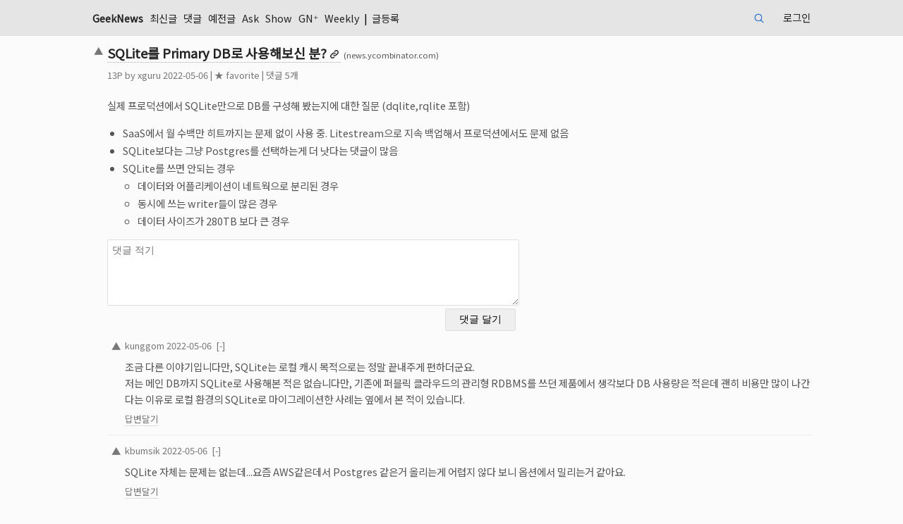

--- FILE ---
content_type: text/html; charset=UTF-8
request_url: https://news.hada.io/topic?id=6498
body_size: 7469
content:
<!DOCTYPE html>
<html lang="KR">
	<head>
		<meta http-equiv="X-UA-Compatible" content="IE=edge,chrome=1" />
        <script src="/vendor/markdown-it.min.js"></script>
        <link rel="stylesheet" href="/vendor/highlight-default.min.css">
        <script src="/vendor/highlight.min.js"></script>
        <script>hljs.highlightAll();</script>

                <!-- Global site tag (gtag.js) - Google Analytics v4 -->
        <script async src="https://www.googletagmanager.com/gtag/js?id=G-MCD87E7SF0"></script>
        <script>
        window.dataLayer = window.dataLayer || [];
        function gtag(){dataLayer.push(arguments);}
        gtag('js', new Date());

        gtag('config', 'G-MCD87E7SF0');
        </script>
                        
        <meta charset="utf-8" />
        <meta name="viewport" content="width=device-width">
        <title>SQLite를 Primary DB로 사용해보신 분? | GeekNews</title>
        <meta name="description" content="실제 프로덕션에서 SQLite만으로 DB를 구성해 봤는지에 대한 질문 (dqlite,rqlite 포함)SaaS에서 월 수백만 히트까지는 문제 없이 사용 중. Litestream으로 지속 백업해서 프로덕션에서도 문제 없음SQLite보다는 그냥 Postgres를 선택하는게 더 낫다는 댓글이 많음SQLite를 쓰면 안되는 경우데이터와 어플리케이션이 네트웍으로 분">

        <meta property="og:url" content="https://news.hada.io/topic?id=6498" />
        <meta property="og:title" content="SQLite를 Primary DB로 사용해보신 분? | GeekNews" />
            <meta property="og:image" content="https://social.news.hada.io/topic/6498" />
        <meta property="og:image:width" content="1200" />
        <meta property="og:image:height" content="630" />
        <meta name="robots" content="max-image-preview:large">
            <meta property="og:locale" content="ko_KR" />
        <meta property="og:site_name" content="GeekNews" />
        <meta property="og:description" content="실제 프로덕션에서 SQLite만으로 DB를 구성해 봤는지에 대한 질문 (dqlite,rqlite 포함)SaaS에서 월 수백만 히트까지는 문제 없이 사용 중. Litestream으로 지속 백업해서 프로덕션에서도 문제 없음SQLite보다는 그냥 Postgres를 선택하는게 더 낫다는 댓글이 많음SQLite를 쓰면 안되는 경우데이터와 어플리케이션이 네트웍으로 분" />
        <meta property='fb:app_id' content="2417316805247011" />

            <meta name="twitter:image" content="https://social.news.hada.io/topic/6498" />
            <meta name="twitter:title" content="SQLite를 Primary DB로 사용해보신 분? | GeekNews" />
        <meta name="twitter:creator" content="@GeekNewsHada" />
        <meta name="twitter:site" content="@GeekNewsHada" />
        <meta name="twitter:description" content="실제 프로덕션에서 SQLite만으로 DB를 구성해 봤는지에 대한 질문 (dqlite,rqlite 포함)SaaS에서 월 수백만 히트까지는 문제 없이 사용 중. Litestream으로 지속 백업해서 프로덕션에서도 문제 없음SQLite보다는 그냥 Postgres를 선택하는게 더 낫다는 댓글이 많음SQLite를 쓰면 안되는 경우데이터와 어플리케이션이 네트웍으로 분" />

            <meta property="og:type" content="article" />
        <meta property="article:published_time" content="2022-05-06T09:54:02+09:00" />
        <meta property="article:author" content="xguru" />
        <meta property="article:section" content="Topic" />
        <meta name="twitter:card" content="summary_large_image" />
            
        <script type="application/ld+json">{
    "@context": "https://schema.org",
    "@type": "NewsArticle",
    "mainEntityOfPage": {
        "@type": "WebPage",
        "@id": "https://news.hada.io/topic?id=6498",
        "name": "SQLite를 Primary DB로 사용해보신 분?"
    },
    "headline": "SQLite를 Primary DB로 사용해보신 분?",
    "thumbnailUrl": "https://social.news.hada.io/topic/6498",
    "image": [
        "https://social.news.hada.io/topic/6498"
    ],
    "datePublished": "2022-05-06T09:54:02+09:00",
    "author": {
        "@type": "Person",
        "name": "xguru"
    },
    "publisher": {
        "@type": "Organization",
        "name": "GeekNews",
        "logo": {
            "@type": "ImageObject",
            "url": "https://news.hada.io/logo_newsarticle.png"
        }
    },
    "description": "&lt;p&gt;실제 프로덕션에서 SQLite만으로 DB를 구성해 봤는지에 대한 질문 (dqlite,rqlite 포함)&lt;/p&gt;\n&lt;ul&gt;\n&lt;li&gt;SaaS에서 월 수백만 히트까지는 문제 없...",
    "dateModified": "2022-05-06T09:54:02+09:00",
    "commentCount": 5
}</script>
        <script src="https://ajax.googleapis.com/ajax/libs/jquery/3.4.1/jquery.min.js"></script>
        <script src="/vendor/hotkeys.min.js"></script>

        <link rel="stylesheet" href="/assets/main.css?20251218a"  type="text/css" />
        <link rel="manifest" href="/manifest.json?20240404a">
        <meta name="theme-color" content="#000065">
        <meta name="google-site-verification" content="xfNJ7NBfDxPJBTNxTxSIQ7UVPA5zwPKBCC6STmWrQYE" />
        <script src="/assets/main.js?20230914" type="text/javascript"></script>

        <link rel="preconnect" href="https://fonts.googleapis.com">
        <link rel="preconnect" href="https://fonts.gstatic.com" crossorigin>
        <link rel="stylesheet" href="https://fonts.googleapis.com/css2?family=Noto+Sans+KR" >
        <link href="https://fonts.googleapis.com/css2?family=Noto+Emoji&display=swap" rel="stylesheet">
        <link rel="webmention" href="https://webmention.io/news.hada.io/webmention" />
        <link rel="pingback" href="https://webmention.io/news.hada.io/xmlrpc" />
        <script>
			function getUrlParameter(name) {
				name = name.replace(/[\[]/, '\\[').replace(/[\]]/, '\\]');
				var regex = new RegExp('[\\?&]' + name + '=([^&#]*)');
				var results = regex.exec(location.search);
				return results === null ? '' : decodeURIComponent(results[1].replace(/\+/g, ' '));
			};

            function submitReply(form) {
                $.ajax({
                    type: 'POST',
                    url: '/comments',
                    data: $(".write_reply").serialize(),
                    success: function(data)
                    {
                        if (data.status) {
                            window.location.href = "topic?id="+data.id+"#cid"+data.cid;
                            location.reload();
                        } else {
                            if (data.code == 211) {
                                document.getElementById('msg').innerText = "가입 후 일주일이 지나야 댓글을 작성할 수 있습니다.";
                            } else if (data.code == 213) {
                                document.getElementById('msg').innerText = "비정상적인 사용으로 계정이 정지되었습니다.";
                            } else if (data.code == 490) {
                                document.getElementById('msg').innerText = "의견을 조금 더 길게 작성해주세요.";
                            } else {
                                document.getElementById('msg').innerText = "알 수 없는 에러입니다.";
                            }
                        }
                    }
                });
            }

            $(function() {
                $(".cmtreply").on('click', function(e) {
                    e.preventDefault();

                    // 비활성화된 답변달기 버튼은 클릭 무시
                    if ($(this).hasClass('disabled')) {
                        return false;
                    }
                    var topic_watched = null;
                    var verified = document.getElementById('verified').value;

                    var userid = $("#userid").val();
                    if (userid == null || userid == '') {
                        window.location.href = "login?code=101&return=" + encodeURI('/topic?id='+$(this).data('tid'));
                    } else if (!$(this).parent().has('form').length) {
                        $('.write_reply').remove();                      

                        if (!topic_watched && $(this).data('watchable') && !$(this).data('watch')) {
                            cmtwatch = '<span id="watch' + $(this).data('cid')+'"><label class=smalltext><input id="watchcheck' + $(this).data('cid')+'" data-cid="' + $(this).data('cid')+ '" name="watch" type="checkbox" class="check"';
                            if (verified) {
                                cmtwatch += ' checked';
                            }
                            cmtwatch += '><span id="watchmsg' + $(this).data('cid')+'">댓글 알림 받기</span></label>\
                                <div class=inline>\
                                <input type="email" id="email' + $(this).data('cid')+'" name="email"  value="" style="width:180px" placeholder="댓글 알림받을 이메일 주소" hidden> \
                                <input id="verify_email_btn' + $(this).data('cid')+'"  data-cid="' + $(this).data('cid')+ '" type="button" value="이메일 인증" hidden> \
                                </div> \
                            </span>';
                        } else {
                            cmtwatch = '';
                        }

                        cmtform = '<form class="write_reply" autocomplete="off" onsubmit="return replace2spaces(\'reply_contents\')"> \
                        <div class="table_reply comment-table"> \
                            <div> \
                                <textarea id="reply_contents" rows=5 style="width:100%" name="contents" class="comment_textarea" required placeholder="댓글에 대한 답변"></textarea> \
                            </div>\
                            <div style="display: grid; grid-template-columns: auto 100px"> \
                                <div> ' + cmtwatch + '</div> \
                                <input type="submit" class="reply_button" value="답변 달기"> \
                                <div id="authmsg' + $(this).data('cid')+'" class="inline watch" style="display: none; grid-column: 1 / 3">인증 이메일 클릭후 다시 체크박스를 눌러주세요</div>\
                                <input type="hidden" name="dynamic" value="true"> \
                                <input type="hidden" name="parent_id" value="' + $(this).data('cid') +  '"> \
                                <input type="hidden" name="tid" value="' + $(this).data('tid') + '"> \
                            </div> \
                        </div> \
                        </form> \
                        ';


                        $(this).parent().append(cmtform);
                        $(document).on('click','#watchcheck' + $(this).data('cid'),function(){
                            var userid = document.getElementById('userid').value;
                            var verified = document.getElementById('verified').value;
                            var email = document.getElementById('email').value;
                            if ($(this).is(":checked")) {
                                if (!email || !verified) {
                                    var cmtwatch = $(this).data('cid');
                                    $.ajax({
                                        url: '/users/' + userid + '/email',
                                        type: "GET",
                                        contentType: "application/json; charset=utf-8",
                                        dataType: "json",
                                        success: (function (data) {
                                            var status = data.status;
                                            if (status) {
                                                $("#watchmsg" + cmtwatch).css("display", "inline");
                                                $("#email" + cmtwatch).hide();
                                                $("#authmsg" + cmtwatch).hide();
                                                $("#verify_email_btn" + cmtwatch).hide();
                                            } else {
                                                if (data.code === 109) {
                                                    $("#watchmsg" + cmtwatch).hide();
                                                    $("#email" + cmtwatch).css("display", "inline");
                                                    $("#verify_email_btn" + cmtwatch).css("display", "inline");
                                                    $("#email" + cmtwatch).prop("disabled", false);
                                                    $("#email" + cmtwatch).focus();
                                                } else if (data.code === 110) {
                                                    alert('이메일 주소 인증이 완료되지 않았습니다. 이메일을 확인해 주세요.');
                                                    $("#watchmsg" + cmtwatch).hide();
                                                    $("#email" + cmtwatch).css("display", "inline");
                                                    $("#verify_email_btn" + cmtwatch).css("display", "inline");
                                                }
                                                $("#verify_email_btn" + cmtwatch).prop("disabled", false);
                                                $("#watchcheck" + cmtwatch).prop("checked", false);
                                            }
                                        }),
                                        error: (function (xhr) {
                                            console.log(xhr);
                                        })
                                    });
                                }


                            } 
                        });

                        $(document).on('click','#verify_email_btn' + $(this).data('cid'),function(event){
                            event.preventDefault();
                            $("#authmsg" + $(this).data('cid')).hide();
                            var userid = document.getElementById('userid').value;
                            var cid = $(this).data('cid');

                            if ($("#email" + $(this).data('cid'))[0]) {
                                $("#email" + $(this).data('cid')).prop('disabled', true);
                                doUpdate = true;

                                $.ajax({
                                    type: 'POST',
                                    url: '/users/' + userid + '/email',
                                    data: ({ 'email': encodeURI($("#email" + $(this).data('cid'))[0].value) }),
                                    success: function (data) {
                                        if (data.status) {
                                            if (data.email) {
                                                alert('인증 메일이 발송되었습니다. 이메일을 확인해주세요.');
                                                $("#watch_comment" + cid).prop("checked", false);
                                                $("#authmsg" + cid).show();
                                            }
                                        } else {
                                            if (data.code == 108){
                                                alert('다른 이메일을 입력해주세요.');
                                            } else {
                                                alert('오류가 있는 것 같아요.');
                                            }
                                            $("#email" + cid).prop('disabled', false);
                                        }
                                    }
                                });
                            }

                        });
                        

                        $(this).parent().on("submit", ".write_reply", function (event){
                            event.preventDefault();
                            submitReply(this);
                        });
                    }
                });

				$('.write_comment').on('submit',function(){
					$('.comment_textarea').each(function(){   
						var id = $(this).attr('id');
						var value = $(this).val();
						localStorage.setItem(id, value);
					});   
				});

				var c = getUrlParameter("code");

				if (c) {
					$('.comment_textarea').each(function(){    
						var id = $(this).attr('id');
						var value = localStorage.getItem(id);

						$(this).val(value);
					}); 
				} else {
					$('.comment_textarea').each(function(){    
						var id = $(this).attr('id');						
						localStorage.removeItem(id);
					});   
				}
            });

            function child_toggle(id,count) {
                var start_index;
                $(".comment_row").each(function( index ) {
                    if ($( this ).attr('id') == "cid" + id ) start_index = index;
                    if ( start_index + count >= index ) {
                        if ($( this ).attr('id') == "cid" + id ) {
                            $(this).find('.comment').toggleClass('hide');
                            $(this).find('.commentreply').toggleClass('hide');
                            commentfold = $(this).find('.commentfold').html();
                            if (commentfold.indexOf('[-]') !== -1 ) 
                                $(this).find('.commentfold').html('[+'+(count+1)+']');
                            else 
                                $(this).find('.commentfold').html('[-]');
                        } else {
                            if ($(this).css("display") == "grid") {
                                $(this).css("display","none");
                            } else {
                                $(this).css("display","grid");
                            }
                            $( this ).toggleClass('hide');
                        }
                    }
                });
            }

            async function delete_item(id) {
                if(window.confirm("삭제하시겠어요?")) {
					try {
						let response = await fetch('/api/topics/' + id, {
							method: 'DELETE'
						});

						if(!response.ok) {
							throw new Error("Network response was not ok");
						}

						let data = await response.json();

						if (data.status) {
							alert("삭제했습니다.");
                            window.location.href = "/";
						} else {
                            if (data.code == 101) {
                                window.location.href = "/login?code=101&return=/topics?id=" + id;
                            } else {
                                alert("삭제 실패했습니다.");
                            }
						}
					} catch(error) {
						console.error('Error:', error);
					}
                }
            }
            async function delete_comment(id, topic_id) {
                if(window.confirm("삭제하시겠어요?")) {
					try {
						let response = await fetch('/comments/' + id, {
							method: 'DELETE'
						});

						if(!response.ok) {
							throw new Error("Network response was not ok");
						}

						let data = await response.json();

						if (data.status) {
							alert("삭제했습니다.");
                            window.location.href = "/topic?id="+topic_id;
						} else {
                            if (data.code == 101) {
                                window.location.href = "/login?code=101&return=/comment?id=" + id;
                            } else {
                                alert("삭제 실패했습니다.");
                            }
						}
					} catch(error) {
						console.error('Error:', error);
					}
                }
            }
            function scrollToComments(event) {
                event.preventDefault();
                const commentsSection = document.getElementById("comment_thread");

                if (commentsSection) {
                    history.pushState({ scrollY: window.scrollY }, "", window.location.href);
                    commentsSection.scrollIntoView({ block: "start" });
                }
            }
            window.onpopstate = function (event) {
                if (event.state && event.state.scrollY !== undefined) {
                    window.scrollTo({ top: event.state.scrollY });
                }
            };
            window.onload = function () {
                const params = new URLSearchParams(window.location.search);
                if (params.get("go") === "comments") {
                    const commentsSection = document.getElementById("comment_thread");
                    if (commentsSection) {
                        setTimeout(() => {
                            commentsSection.scrollIntoView({ block: "start" });
                        }, 300);
                        params.delete("go");
                        const newUrl = window.location.pathname + "?" + params.toString();
                        history.replaceState(null, null, newUrl); // URL 업데이트
                    }
                }
            };
        </script>
        <script src="/vendor/jquery.shorten.min.js" type="text/javascript"></script>
        <script src="/assets/watch.js?20210630a"></script>
	</head>
	<body>
        <header>
            <nav>
                <div class=ltd><span class=geeknews><a href="/"  >GeekNews</a></span>
                    <a href='/new' >최신글</a> <a href='/comments' >댓글</a> <a href='/past' >예전글</a> <a href='/ask' >Ask</a> <a href='/show' >Show</a> <a href='/plus' >GN⁺</a> <a href='/weekly' >Weekly</a>  | <a href='/write' >글등록</a>                     <span class=curnavitem>
                    </span>
                </div>
                <div class=rtd>
                    <form class="search-cse" action="search" method="GET">
                        <input id="q" name="q" type="search" maxlength=20 class="input" placeholder="검색">
                    </form>
                    <a href='/login' >로그인</a>                </div>
			</nav>
        </header>		<main>			
			<article>
				<div class=topic-table>
<div id='msg'></div><div class=topic><div class=vote><span id='vote6498'><a class=upvote href='javascript:vote(6498, "up");'><span>▲</span></a></span></div><div class='topictitle link'><a href='https://news.ycombinator.com/item?id=31152490' class='bold ud'><h1>SQLite를 Primary DB로 사용해보신 분?</h1></a> <span class=topicurl>(news.ycombinator.com)</span></div><div class=topicinfo><span id='tp6498'>13</span>P by <a href='/user?id=xguru'>xguru</a> <span title='2022-05-06 09:54'>2022-05-06</span><span id='unvote6498'></span><span id='fav6498'> | <a href='javascript:fav(6498, "favorite")'>★ favorite</a></span> | <a href='topic?id=6498' onclick='scrollToComments(event)'>댓글 5개</a> </td></div><div class=topic_contents><div><span id='topic_contents'><p>실제 프로덕션에서 SQLite만으로 DB를 구성해 봤는지에 대한 질문 (dqlite,rqlite 포함)</p>
<ul>
<li>SaaS에서 월 수백만 히트까지는 문제 없이 사용 중. Litestream으로 지속 백업해서 프로덕션에서도 문제 없음</li>
<li>SQLite보다는 그냥 Postgres를 선택하는게 더 낫다는 댓글이 많음</li>
<li>SQLite를 쓰면 안되는 경우
<ul>
<li>데이터와 어플리케이션이 네트웍으로 분리된 경우</li>
<li>동시에 쓰는 writer들이 많은 경우</li>
<li>데이터 사이즈가 280TB 보다 큰 경우</li>
</ul>
</li>
</ul>
</span></div></div></div>            <div class=comment_form>
                <form class="write_comment" action="/comments" method="POST" onsubmit="return replace2spaces('contents')">
                    <div class="group">
                                                                        <textarea id="contents" rows=5 style="width:100%" name="contents" class="comment_textarea" required placeholder="댓글 적기" ></textarea>
                    </div>
                    <div class="group comment_button_box watch_box">
                                                <div></div>
                                                <input type="submit" class="comment_button" value="댓글 달기" > 
                        <div id="authmsg" class="inline watch" style="display: none; grid-column: 1 / 2;">인증 이메일 클릭후 다시 체크박스를 눌러주세요</div>
                    </div>
                    <input type="hidden" name="tid" value="6498">
                    <input type="hidden" id="userid" value="">
                </form>
            </div>
            </div>
            <div id='comment_thread' class='comment_thread descendant'>
<!-- comments -->
<input type="hidden" id="userid" value=""><input type="hidden" id="verified" value="?>"><div class=comment_row id=cid9918 style=--depth:0><div class=vote><span class=vote id='votec9918'><a class=upvote href='javascript:votec(9918, "up");'><span>▲</span></a></span></div><div class=commentinfo><a href='/user?id=kunggom'>kunggom</a> <a href='comment?id=9918'>2022-05-06</a><span id='unvotec9918'></span>&nbsp;&nbsp;<a href='javascript:child_toggle(9918, 0);'><span class='commentfold'>[-]</span></a></div><div class=commentTD><span id='contents9918' class='comment_contents'><p>조금 다른 이야기입니다만, SQLite는 로컬 캐시 목적으로는 정말 끝내주게 편하더군요.<br />
저는 메인 DB까지 SQLite로 사용해본 적은 없습니다만, 기존에 퍼블릭 클라우드의 관리형 RDBMS를 쓰던 제품에서 생각보다 DB 사용량은 적은데 괜히 비용만 많이 나간다는 이유로 로컬 환경의 SQLite로 마이그레이션한 사례는 옆에서 본 적이 있습니다.</p>
</span></div><div class=commentreply><a href='' class='cmtreply u' data-tid='6498' data-cid='9918' data-watch='' data-watchable=''>답변달기</a></div></div><input type="hidden" id="userid" value=""><input type="hidden" id="verified" value="?>"><div class=comment_row id=cid9916 style=--depth:0><div class=vote><span class=vote id='votec9916'><a class=upvote href='javascript:votec(9916, "up");'><span>▲</span></a></span></div><div class=commentinfo><a href='/user?id=kbumsik'>kbumsik</a> <a href='comment?id=9916'>2022-05-06</a><span id='unvotec9916'></span>&nbsp;&nbsp;<a href='javascript:child_toggle(9916, 0);'><span class='commentfold'>[-]</span></a></div><div class=commentTD><span id='contents9916' class='comment_contents'><p>SQLite 자체는 문제는 없는데...요즘 AWS같은데서 Postgres 같은거 올리는게 어렵지 않다 보니 옵션에서 밀리는거 같아요.</p>
</span></div><div class=commentreply><a href='' class='cmtreply u' data-tid='6498' data-cid='9916' data-watch='' data-watchable=''>답변달기</a></div></div><input type="hidden" id="userid" value=""><input type="hidden" id="verified" value="?>"><div class=comment_row id=cid9915 style=--depth:0><div class=vote><span class=vote id='votec9915'><a class=upvote href='javascript:votec(9915, "up");'><span>▲</span></a></span></div><div class=commentinfo><a href='/user?id=525hm'>525hm</a> <a href='comment?id=9915'>2022-05-06</a><span id='unvotec9915'></span>&nbsp;&nbsp;<a href='javascript:child_toggle(9915, 1);'><span class='commentfold'>[-]</span></a></div><div class=commentTD><span id='contents9915' class='comment_contents'><p><a rel="nofollow" href="https://news.hada.io/topic?id=6438" class="ud link">https://news.hada.io/topic?id=6438</a></p>
</span></div><div class=commentreply><a href='' class='cmtreply u' data-tid='6498' data-cid='9915' data-watch='' data-watchable=''>답변달기</a></div></div><input type="hidden" id="userid" value=""><input type="hidden" id="verified" value="?>"><div class=comment_row id=cid9917 style=--depth:1><div class=vote><span class=vote id='votec9917'><a class=upvote href='javascript:votec(9917, "up");'><span>▲</span></a></span></div><div class=commentinfo><a href='/user?id=525hm'>525hm</a> <a href='comment?id=9917'>2022-05-06</a><span id='unvotec9917'></span>&nbsp;&nbsp;<a href='javascript:child_toggle(9917, 0);'><span class='commentfold'>[-]</span></a></div><div class=commentTD><span id='contents9917' class='comment_contents'><p>Litestream 관련 내용입니다.</p>
</span></div><div class=commentreply><a href='' class='cmtreply u' data-tid='6498' data-cid='9917' data-watch='' data-watchable=''>답변달기</a></div></div><input type="hidden" id="userid" value=""><input type="hidden" id="verified" value="?>"><div class=comment_row id=cid9914 style=--depth:0><div class=vote><span class=vote id='votec9914'><a class=upvote href='javascript:votec(9914, "up");'><span>▲</span></a></span></div><div class=commentinfo><a href='/user?id=xguru'>xguru</a> <a href='comment?id=9914'>2022-05-06</a><span id='unvotec9914'></span>&nbsp;&nbsp;<a href='javascript:child_toggle(9914, 0);'><span class='commentfold'>[-]</span></a></div><div class=commentTD><span id='contents9914' class='comment_contents'><p>SQLite가 정말 좋고 편하긴 합니다만,<br />
작은 웹사이트나 히트가 많지 않은 SaaS에서나 가능하고, 자신의 상황에 대한 판단없이 무턱대고 선택하는 건 위험합니다.<br />
잘 알고 쓰자는 의미에서 링크를 올려봅니다.</p>
</span></div><div class=commentreply><a href='' class='cmtreply u' data-tid='6498' data-cid='9914' data-watch='' data-watchable=''>답변달기</a></div></div>  
<!-- comments -->            
            </div>
            </article>            
        </main>

<script>
document.addEventListener('keydown', function(event) {
    if(event.key === "Enter" && (event.metaKey || event.ctrlKey)) {
        var handled = false;
        var replyForms = document.getElementsByClassName('write_reply');
        if(replyForms.length > 0) {
            var replyForm = replyForms[0];
            var replyContents = document.getElementById('reply_contents');
            if (replyContents && replyContents.value.trim() !== "") {
                if(replace2spaces('reply_contents')) {
                submitReply(replyForm);
                handled = true;
            }
            }
        }

        if (!handled) {
            var forms = document.getElementsByClassName('write_comment');
            if (forms.length > 0) {
                var form = forms[0];
                var contents = document.getElementById('contents');
                if (contents && contents.value.trim() !== "") {
                    if(replace2spaces('contents')) {
                        form.submit();
                    }
                }
            }
        }
    }
});
</script>
		<footer>
			<div>
				<a href='/guidelines' class=u>사이트 이용법</a>
				<a href='/faq' class=u>FAQ</a>
				<a href='/about' class=u>About & ToS</a>
				<!-- <a href='release' class=u>Releases</a> -->
				&nbsp; | 
				 <a href='/blog' class=u>Blog</a>
				 <a href='/lists' class=u>Lists</a>
				 <a href='/podcast' class=u>Podcast</a>
				 <a href='https://news.hada.io/rss/news' class=u>RSS</a>
				&nbsp; | 
				 <a href='/bookmarklet' class=u>Bookmarklet</a>
				&nbsp; | 
				 <a href='https://x.com/GeekNewsHada' class=u rel="me">X (Twitter)</a>
				 <a href='https://facebook.com/GeekNewsHada' class=u>Facebook</a>
				 &nbsp; | &nbsp; 긱뉴스봇 : 
				 <a href='/slackbot' class='u keepall'>Slack</a>
				 <a href='/jandibot' class='u keepall'>잔디</a>
				 <a href='/discordbot' class='u keepall'>Discord</a>
				 <a href='/teamsbot' class='u keepall'>Teams</a>
				 <a href='/googlechatbot' class='u keepall'>Google Chat</a>
				 <a href='/switbot' class='u keepall'>Swit</a>
				
            </div>
			<div style="width: fit-content; display: inline-block;">
				<form class="search-cse" action="search" method="GET">
					<label for="q" class="label">검색</label>
					<input id="q" name="q" type="text" maxlength=30 class="input" style="width: 200px">
				</form>
			</div>
					</footer>	</body>
</html>            
